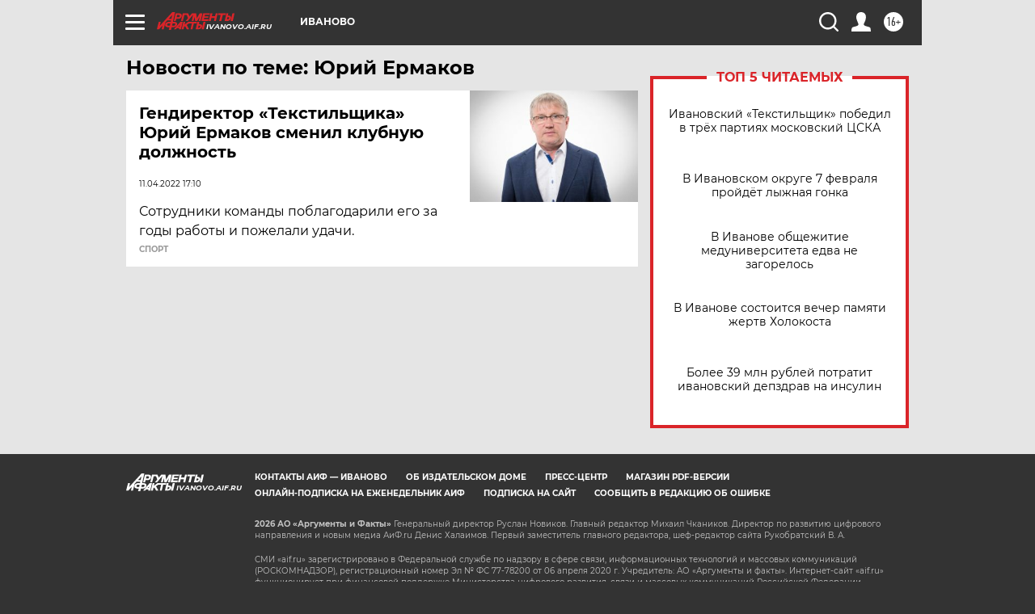

--- FILE ---
content_type: text/html
request_url: https://tns-counter.ru/nc01a**R%3Eundefined*aif_ru/ru/UTF-8/tmsec=aif_ru/870864693***
body_size: -73
content:
21A16E1969763F97X1769357207:21A16E1969763F97X1769357207